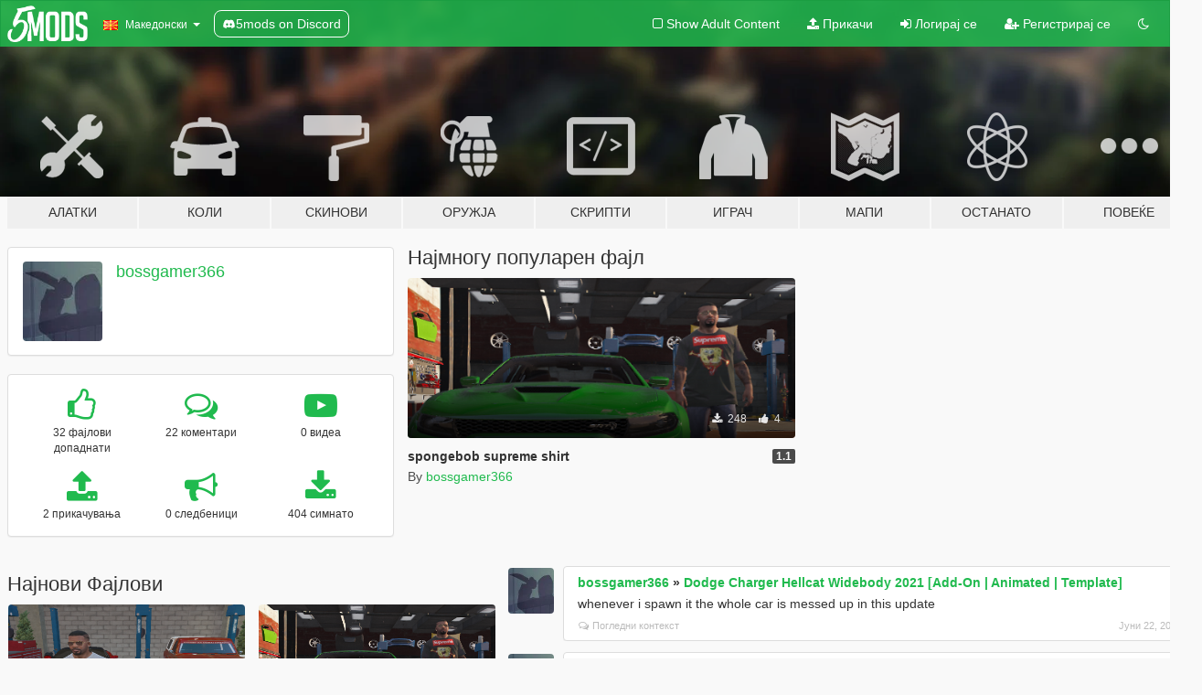

--- FILE ---
content_type: text/html; charset=utf-8
request_url: https://mk.gta5-mods.com/users/bossgamer366
body_size: 8382
content:

<!DOCTYPE html>
<html lang="mk" dir="ltr">
<head>
	<title>
		GTA 5 Модови од bossgamer366 - GTA5-Mods.com
	</title>

		<script
		  async
		  src="https://hb.vntsm.com/v4/live/vms/sites/gta5-mods.com/index.js"
        ></script>

        <script>
          self.__VM = self.__VM || [];
          self.__VM.push(function (admanager, scope) {
            scope.Config.buildPlacement((configBuilder) => {
              configBuilder.add("billboard");
              configBuilder.addDefaultOrUnique("mobile_mpu").setBreakPoint("mobile")
            }).display("top-ad");

            scope.Config.buildPlacement((configBuilder) => {
              configBuilder.add("leaderboard");
              configBuilder.addDefaultOrUnique("mobile_mpu").setBreakPoint("mobile")
            }).display("central-ad");

            scope.Config.buildPlacement((configBuilder) => {
              configBuilder.add("mpu");
              configBuilder.addDefaultOrUnique("mobile_mpu").setBreakPoint("mobile")
            }).display("side-ad");

            scope.Config.buildPlacement((configBuilder) => {
              configBuilder.add("leaderboard");
              configBuilder.addDefaultOrUnique("mpu").setBreakPoint({ mediaQuery: "max-width:1200px" })
            }).display("central-ad-2");

            scope.Config.buildPlacement((configBuilder) => {
              configBuilder.add("leaderboard");
              configBuilder.addDefaultOrUnique("mobile_mpu").setBreakPoint("mobile")
            }).display("bottom-ad");

            scope.Config.buildPlacement((configBuilder) => {
              configBuilder.add("desktop_takeover");
              configBuilder.addDefaultOrUnique("mobile_takeover").setBreakPoint("mobile")
            }).display("takeover-ad");

            scope.Config.get('mpu').display('download-ad-1');
          });
        </script>

	<meta charset="utf-8">
	<meta name="viewport" content="width=320, initial-scale=1.0, maximum-scale=1.0">
	<meta http-equiv="X-UA-Compatible" content="IE=edge">
	<meta name="msapplication-config" content="none">
	<meta name="theme-color" content="#20ba4e">
	<meta name="msapplication-navbutton-color" content="#20ba4e">
	<meta name="apple-mobile-web-app-capable" content="yes">
	<meta name="apple-mobile-web-app-status-bar-style" content="#20ba4e">
	<meta name="csrf-param" content="authenticity_token" />
<meta name="csrf-token" content="2E8gYeABe7FkQCpT6ybpmLCS6P493GvlQ0NgZKoiLSbJiwZwDbcwwAlNTBK5d9FCocKNc/iSpR8CFGXLqJZ2DQ==" />
	

	<link rel="shortcut icon" type="image/x-icon" href="https://images.gta5-mods.com/icons/favicon.png">
	<link rel="stylesheet" media="screen" href="/assets/application-7e510725ebc5c55e88a9fd87c027a2aa9e20126744fbac89762e0fd54819c399.css" />
	    <link rel="alternate" hreflang="id" href="https://id.gta5-mods.com/users/bossgamer366">
    <link rel="alternate" hreflang="ms" href="https://ms.gta5-mods.com/users/bossgamer366">
    <link rel="alternate" hreflang="bg" href="https://bg.gta5-mods.com/users/bossgamer366">
    <link rel="alternate" hreflang="ca" href="https://ca.gta5-mods.com/users/bossgamer366">
    <link rel="alternate" hreflang="cs" href="https://cs.gta5-mods.com/users/bossgamer366">
    <link rel="alternate" hreflang="da" href="https://da.gta5-mods.com/users/bossgamer366">
    <link rel="alternate" hreflang="de" href="https://de.gta5-mods.com/users/bossgamer366">
    <link rel="alternate" hreflang="el" href="https://el.gta5-mods.com/users/bossgamer366">
    <link rel="alternate" hreflang="en" href="https://www.gta5-mods.com/users/bossgamer366">
    <link rel="alternate" hreflang="es" href="https://es.gta5-mods.com/users/bossgamer366">
    <link rel="alternate" hreflang="fr" href="https://fr.gta5-mods.com/users/bossgamer366">
    <link rel="alternate" hreflang="gl" href="https://gl.gta5-mods.com/users/bossgamer366">
    <link rel="alternate" hreflang="ko" href="https://ko.gta5-mods.com/users/bossgamer366">
    <link rel="alternate" hreflang="hi" href="https://hi.gta5-mods.com/users/bossgamer366">
    <link rel="alternate" hreflang="it" href="https://it.gta5-mods.com/users/bossgamer366">
    <link rel="alternate" hreflang="hu" href="https://hu.gta5-mods.com/users/bossgamer366">
    <link rel="alternate" hreflang="mk" href="https://mk.gta5-mods.com/users/bossgamer366">
    <link rel="alternate" hreflang="nl" href="https://nl.gta5-mods.com/users/bossgamer366">
    <link rel="alternate" hreflang="nb" href="https://no.gta5-mods.com/users/bossgamer366">
    <link rel="alternate" hreflang="pl" href="https://pl.gta5-mods.com/users/bossgamer366">
    <link rel="alternate" hreflang="pt-BR" href="https://pt.gta5-mods.com/users/bossgamer366">
    <link rel="alternate" hreflang="ro" href="https://ro.gta5-mods.com/users/bossgamer366">
    <link rel="alternate" hreflang="ru" href="https://ru.gta5-mods.com/users/bossgamer366">
    <link rel="alternate" hreflang="sl" href="https://sl.gta5-mods.com/users/bossgamer366">
    <link rel="alternate" hreflang="fi" href="https://fi.gta5-mods.com/users/bossgamer366">
    <link rel="alternate" hreflang="sv" href="https://sv.gta5-mods.com/users/bossgamer366">
    <link rel="alternate" hreflang="vi" href="https://vi.gta5-mods.com/users/bossgamer366">
    <link rel="alternate" hreflang="tr" href="https://tr.gta5-mods.com/users/bossgamer366">
    <link rel="alternate" hreflang="uk" href="https://uk.gta5-mods.com/users/bossgamer366">
    <link rel="alternate" hreflang="zh-CN" href="https://zh.gta5-mods.com/users/bossgamer366">

  <script src="/javascripts/ads.js"></script>

		<!-- Nexus Google Tag Manager -->
		<script nonce="true">
//<![CDATA[
				window.dataLayer = window.dataLayer || [];

						window.dataLayer.push({
								login_status: 'Guest',
								user_id: undefined,
								gta5mods_id: undefined,
						});

//]]>
</script>
		<script nonce="true">
//<![CDATA[
				(function(w,d,s,l,i){w[l]=w[l]||[];w[l].push({'gtm.start':
				new Date().getTime(),event:'gtm.js'});var f=d.getElementsByTagName(s)[0],
				j=d.createElement(s),dl=l!='dataLayer'?'&l='+l:'';j.async=true;j.src=
				'https://www.googletagmanager.com/gtm.js?id='+i+dl;f.parentNode.insertBefore(j,f);
				})(window,document,'script','dataLayer','GTM-KCVF2WQ');

//]]>
</script>		<!-- End Nexus Google Tag Manager -->
</head>
<body class=" mk">
	<!-- Google Tag Manager (noscript) -->
	<noscript><iframe src="https://www.googletagmanager.com/ns.html?id=GTM-KCVF2WQ"
										height="0" width="0" style="display:none;visibility:hidden"></iframe></noscript>
	<!-- End Google Tag Manager (noscript) -->

<div id="page-cover"></div>
<div id="page-loading">
	<span class="graphic"></span>
	<span class="message">Се вчитува...</span>
</div>

<div id="page-cover"></div>

<nav id="main-nav" class="navbar navbar-default">
  <div class="container">
    <div class="navbar-header">
      <a class="navbar-brand" href="/"></a>

      <ul class="nav navbar-nav">
        <li id="language-dropdown" class="dropdown">
          <a href="#language" class="dropdown-toggle" data-toggle="dropdown">
            <span class="famfamfam-flag-mk icon"></span>&nbsp;
            <span class="language-name">Македонски</span>
            <span class="caret"></span>
          </a>

          <ul class="dropdown-menu dropdown-menu-with-footer">
                <li>
                  <a href="https://id.gta5-mods.com/users/bossgamer366">
                    <span class="famfamfam-flag-id"></span>
                    <span class="language-name">Bahasa Indonesia</span>
                  </a>
                </li>
                <li>
                  <a href="https://ms.gta5-mods.com/users/bossgamer366">
                    <span class="famfamfam-flag-my"></span>
                    <span class="language-name">Bahasa Melayu</span>
                  </a>
                </li>
                <li>
                  <a href="https://bg.gta5-mods.com/users/bossgamer366">
                    <span class="famfamfam-flag-bg"></span>
                    <span class="language-name">Български</span>
                  </a>
                </li>
                <li>
                  <a href="https://ca.gta5-mods.com/users/bossgamer366">
                    <span class="famfamfam-flag-catalonia"></span>
                    <span class="language-name">Català</span>
                  </a>
                </li>
                <li>
                  <a href="https://cs.gta5-mods.com/users/bossgamer366">
                    <span class="famfamfam-flag-cz"></span>
                    <span class="language-name">Čeština</span>
                  </a>
                </li>
                <li>
                  <a href="https://da.gta5-mods.com/users/bossgamer366">
                    <span class="famfamfam-flag-dk"></span>
                    <span class="language-name">Dansk</span>
                  </a>
                </li>
                <li>
                  <a href="https://de.gta5-mods.com/users/bossgamer366">
                    <span class="famfamfam-flag-de"></span>
                    <span class="language-name">Deutsch</span>
                  </a>
                </li>
                <li>
                  <a href="https://el.gta5-mods.com/users/bossgamer366">
                    <span class="famfamfam-flag-gr"></span>
                    <span class="language-name">Ελληνικά</span>
                  </a>
                </li>
                <li>
                  <a href="https://www.gta5-mods.com/users/bossgamer366">
                    <span class="famfamfam-flag-gb"></span>
                    <span class="language-name">English</span>
                  </a>
                </li>
                <li>
                  <a href="https://es.gta5-mods.com/users/bossgamer366">
                    <span class="famfamfam-flag-es"></span>
                    <span class="language-name">Español</span>
                  </a>
                </li>
                <li>
                  <a href="https://fr.gta5-mods.com/users/bossgamer366">
                    <span class="famfamfam-flag-fr"></span>
                    <span class="language-name">Français</span>
                  </a>
                </li>
                <li>
                  <a href="https://gl.gta5-mods.com/users/bossgamer366">
                    <span class="famfamfam-flag-es-gl"></span>
                    <span class="language-name">Galego</span>
                  </a>
                </li>
                <li>
                  <a href="https://ko.gta5-mods.com/users/bossgamer366">
                    <span class="famfamfam-flag-kr"></span>
                    <span class="language-name">한국어</span>
                  </a>
                </li>
                <li>
                  <a href="https://hi.gta5-mods.com/users/bossgamer366">
                    <span class="famfamfam-flag-in"></span>
                    <span class="language-name">हिन्दी</span>
                  </a>
                </li>
                <li>
                  <a href="https://it.gta5-mods.com/users/bossgamer366">
                    <span class="famfamfam-flag-it"></span>
                    <span class="language-name">Italiano</span>
                  </a>
                </li>
                <li>
                  <a href="https://hu.gta5-mods.com/users/bossgamer366">
                    <span class="famfamfam-flag-hu"></span>
                    <span class="language-name">Magyar</span>
                  </a>
                </li>
                <li>
                  <a href="https://mk.gta5-mods.com/users/bossgamer366">
                    <span class="famfamfam-flag-mk"></span>
                    <span class="language-name">Македонски</span>
                  </a>
                </li>
                <li>
                  <a href="https://nl.gta5-mods.com/users/bossgamer366">
                    <span class="famfamfam-flag-nl"></span>
                    <span class="language-name">Nederlands</span>
                  </a>
                </li>
                <li>
                  <a href="https://no.gta5-mods.com/users/bossgamer366">
                    <span class="famfamfam-flag-no"></span>
                    <span class="language-name">Norsk</span>
                  </a>
                </li>
                <li>
                  <a href="https://pl.gta5-mods.com/users/bossgamer366">
                    <span class="famfamfam-flag-pl"></span>
                    <span class="language-name">Polski</span>
                  </a>
                </li>
                <li>
                  <a href="https://pt.gta5-mods.com/users/bossgamer366">
                    <span class="famfamfam-flag-br"></span>
                    <span class="language-name">Português do Brasil</span>
                  </a>
                </li>
                <li>
                  <a href="https://ro.gta5-mods.com/users/bossgamer366">
                    <span class="famfamfam-flag-ro"></span>
                    <span class="language-name">Română</span>
                  </a>
                </li>
                <li>
                  <a href="https://ru.gta5-mods.com/users/bossgamer366">
                    <span class="famfamfam-flag-ru"></span>
                    <span class="language-name">Русский</span>
                  </a>
                </li>
                <li>
                  <a href="https://sl.gta5-mods.com/users/bossgamer366">
                    <span class="famfamfam-flag-si"></span>
                    <span class="language-name">Slovenščina</span>
                  </a>
                </li>
                <li>
                  <a href="https://fi.gta5-mods.com/users/bossgamer366">
                    <span class="famfamfam-flag-fi"></span>
                    <span class="language-name">Suomi</span>
                  </a>
                </li>
                <li>
                  <a href="https://sv.gta5-mods.com/users/bossgamer366">
                    <span class="famfamfam-flag-se"></span>
                    <span class="language-name">Svenska</span>
                  </a>
                </li>
                <li>
                  <a href="https://vi.gta5-mods.com/users/bossgamer366">
                    <span class="famfamfam-flag-vn"></span>
                    <span class="language-name">Tiếng Việt</span>
                  </a>
                </li>
                <li>
                  <a href="https://tr.gta5-mods.com/users/bossgamer366">
                    <span class="famfamfam-flag-tr"></span>
                    <span class="language-name">Türkçe</span>
                  </a>
                </li>
                <li>
                  <a href="https://uk.gta5-mods.com/users/bossgamer366">
                    <span class="famfamfam-flag-ua"></span>
                    <span class="language-name">Українська</span>
                  </a>
                </li>
                <li>
                  <a href="https://zh.gta5-mods.com/users/bossgamer366">
                    <span class="famfamfam-flag-cn"></span>
                    <span class="language-name">中文</span>
                  </a>
                </li>
          </ul>
        </li>
        <li class="discord-link">
          <a href="https://discord.gg/2PR7aMzD4U" target="_blank" rel="noreferrer">
            <img src="https://images.gta5-mods.com/site/discord-header.svg" height="15px" alt="">
            <span>5mods on Discord</span>
          </a>
        </li>
      </ul>
    </div>

    <ul class="nav navbar-nav navbar-right">
        <li>
          <a href="/adult_filter" title="Light mode">
              <span class="fa fa-square-o"></span>
            <span>Show Adult <span class="adult-filter__content-text">Content</span></span>
          </a>
        </li>
      <li class="hidden-xs">
        <a href="/upload">
          <span class="icon fa fa-upload"></span>
          Прикачи
        </a>
      </li>

        <li>
          <a href="/login?r=/users/bossgamer366">
            <span class="icon fa fa-sign-in"></span>
            <span class="login-text">Логирај се</span>
          </a>
        </li>

        <li class="hidden-xs">
          <a href="/register?r=/users/bossgamer366">
            <span class="icon fa fa-user-plus"></span>
            Регистрирај се
          </a>
        </li>

        <li>
            <a href="/dark_mode" title="Dark mode">
              <span class="fa fa-moon-o"></span>
            </a>
        </li>

      <li id="search-dropdown">
        <a href="#search" class="dropdown-toggle" data-toggle="dropdown">
          <span class="fa fa-search"></span>
        </a>

        <div class="dropdown-menu">
          <div class="form-inline">
            <div class="form-group">
              <div class="input-group">
                <div class="input-group-addon"><span  class="fa fa-search"></span></div>
                <input type="text" class="form-control" placeholder="Барај GTA 5 модови">
              </div>
            </div>
            <button type="submit" class="btn btn-primary">
              Барај
            </button>
          </div>
        </div>
      </li>
    </ul>
  </div>
</nav>

<div id="banner" class="">
  <div class="container hidden-xs">
    <div id="intro">
      <h1 class="styled">Добредојде на GTA5-Mods.com</h1>
      <p>Select one of the following categories to start browsing the latest GTA 5 PC mods:</p>
    </div>
  </div>

  <div class="container">
    <ul id="navigation" class="clearfix mk">
        <li class="tools ">
          <a href="/tools">
            <span class="icon-category"></span>
            <span class="label-border"></span>
            <span class="label-category ">
              <span>Алатки</span>
            </span>
          </a>
        </li>
        <li class="vehicles ">
          <a href="/vehicles">
            <span class="icon-category"></span>
            <span class="label-border"></span>
            <span class="label-category ">
              <span>Коли</span>
            </span>
          </a>
        </li>
        <li class="paintjobs ">
          <a href="/paintjobs">
            <span class="icon-category"></span>
            <span class="label-border"></span>
            <span class="label-category ">
              <span>Скинови</span>
            </span>
          </a>
        </li>
        <li class="weapons ">
          <a href="/weapons">
            <span class="icon-category"></span>
            <span class="label-border"></span>
            <span class="label-category ">
              <span>Оружја</span>
            </span>
          </a>
        </li>
        <li class="scripts ">
          <a href="/scripts">
            <span class="icon-category"></span>
            <span class="label-border"></span>
            <span class="label-category ">
              <span>Скрипти</span>
            </span>
          </a>
        </li>
        <li class="player ">
          <a href="/player">
            <span class="icon-category"></span>
            <span class="label-border"></span>
            <span class="label-category ">
              <span>Играч</span>
            </span>
          </a>
        </li>
        <li class="maps ">
          <a href="/maps">
            <span class="icon-category"></span>
            <span class="label-border"></span>
            <span class="label-category ">
              <span>Мапи</span>
            </span>
          </a>
        </li>
        <li class="misc ">
          <a href="/misc">
            <span class="icon-category"></span>
            <span class="label-border"></span>
            <span class="label-category ">
              <span>Останато</span>
            </span>
          </a>
        </li>
      <li id="more-dropdown" class="more dropdown">
        <a href="#more" class="dropdown-toggle" data-toggle="dropdown">
          <span class="icon-category"></span>
          <span class="label-border"></span>
          <span class="label-category ">
            <span>Повеќе</span>
          </span>
        </a>

        <ul class="dropdown-menu pull-right">
          <li>
            <a href="http://www.gta5cheats.com" target="_blank">
              <span class="fa fa-external-link"></span>
              GTA 5 Cheats
            </a>
          </li>
        </ul>
      </li>
    </ul>
  </div>
</div>

<div id="content">
  
<div id="profile" data-user-id="1213391">
  <div class="container">


        <div class="row">
          <div class="col-sm-6 col-md-4">
            <div class="user-panel panel panel-default">
              <div class="panel-body">
                <div class="row">
                  <div class="col-xs-3">
                    <a href="/users/bossgamer366">
                      <img class="img-responsive" src="https://img.gta5-mods.com/q75-w100-h100-cfill/avatars/presets/gtao47.jpg" alt="Gtao47" />
                    </a>
                  </div>
                  <div class="col-xs-9">
                    <a class="username" href="/users/bossgamer366">bossgamer366</a>

                        <br/>

                            <div class="user-social">
                              












                            </div>


                            



                  </div>
                </div>
              </div>
            </div>

              <div class="panel panel-default" dir="auto">
                <div class="panel-body">
                    <div class="user-stats">
                      <div class="row">
                        <div class="col-xs-4">
                          <span class="stat-icon fa fa-thumbs-o-up"></span>
                          <span class="stat-label">
                            32 фајлови допаднати
                          </span>
                        </div>
                        <div class="col-xs-4">
                          <span class="stat-icon fa fa-comments-o"></span>
                          <span class="stat-label">
                            22 коментари
                          </span>
                        </div>
                        <div class="col-xs-4">
                          <span class="stat-icon fa fa-youtube-play"></span>
                          <span class="stat-label">
                            0 видеа
                          </span>
                        </div>
                      </div>

                      <div class="row">
                        <div class="col-xs-4">
                          <span class="stat-icon fa fa-upload"></span>
                          <span class="stat-label">
                            2 прикачувања
                          </span>
                        </div>
                        <div class="col-xs-4">
                          <span class="stat-icon fa fa-bullhorn"></span>
                          <span class="stat-label">
                            0 следбеници
                          </span>
                        </div>
                          <div class="col-xs-4">
                            <span class="stat-icon fa fa-download"></span>
                            <span class="stat-label">
                              404 симнато
                            </span>
                          </div>
                      </div>
                    </div>
                </div>
              </div>
          </div>

            <div class="col-sm-6 col-md-4 file-list">
              <h3 class="no-margin-top">Најмногу популарен фајл</h3>
              
<div class="file-list-obj">
  <a href="/player/spongebob-supreme-shirt" title="spongebob supreme shirt" class="preview empty">

    <img title="spongebob supreme shirt" class="img-responsive" alt="spongebob supreme shirt" src="https://img.gta5-mods.com/q75-w500-h333-cfill/images/spongebob-supreme-shirt/2100bb-supp.png" />

      <ul class="categories">
            <li>Franklin</li>
            <li>Облека</li>
            <li>Shirt</li>
      </ul>

      <div class="stats">
        <div>
        </div>
        <div>
          <span title="248 Симнати">
            <span class="fa fa-download"></span> 248
          </span>
          <span class="stats-likes" title="4 Ми се допаѓа">
            <span class="fa fa-thumbs-up"></span> 4
          </span>
        </div>
      </div>

  </a>
  <div class="details">
    <div class="top">
      <div class="name">
        <a href="/player/spongebob-supreme-shirt" title="spongebob supreme shirt">
          <span dir="ltr">spongebob supreme shirt</span>
        </a>
      </div>
        <div class="version" dir="ltr" title="1.1">1.1</div>
    </div>
    <div class="bottom">
      <span class="bottom-by">By</span> <a href="/users/bossgamer366" title="bossgamer366">bossgamer366</a>
    </div>
  </div>
</div>
            </div>
        </div>

            <div class="row">
                  <div class="file-list col-sm-5">
                    <div class="row-heading">
                      <h3 class="latest-files">
                        Најнови Фајлови
                      </h3>
                    </div>

                        <div class="row">
                            <div class="col-xs-6 col-sm-12 col-md-6">
                              
<div class="file-list-obj">
  <a href="/player/speedster-motors-shirt" title="speedster motors shirt" class="preview empty">

    <img title="speedster motors shirt" class="img-responsive" alt="speedster motors shirt" src="https://img.gta5-mods.com/q75-w500-h333-cfill/images/speedster-motors-shirt/351c44-ghg.png" />

      <ul class="categories">
            <li>Franklin</li>
            <li>Облека</li>
            <li>Skin</li>
            <li>Shirt</li>
      </ul>

      <div class="stats">
        <div>
        </div>
        <div>
          <span title="156 Симнати">
            <span class="fa fa-download"></span> 156
          </span>
          <span class="stats-likes" title="2 Ми се допаѓа">
            <span class="fa fa-thumbs-up"></span> 2
          </span>
        </div>
      </div>

  </a>
  <div class="details">
    <div class="top">
      <div class="name">
        <a href="/player/speedster-motors-shirt" title="speedster motors shirt">
          <span dir="ltr">speedster motors shirt</span>
        </a>
      </div>
        <div class="version" dir="ltr" title="1.2">1.2</div>
    </div>
    <div class="bottom">
      <span class="bottom-by">By</span> <a href="/users/bossgamer366" title="bossgamer366">bossgamer366</a>
    </div>
  </div>
</div>
                            </div>
                            <div class="col-xs-6 col-sm-12 col-md-6">
                              
<div class="file-list-obj">
  <a href="/player/spongebob-supreme-shirt" title="spongebob supreme shirt" class="preview empty">

    <img title="spongebob supreme shirt" class="img-responsive" alt="spongebob supreme shirt" src="https://img.gta5-mods.com/q75-w500-h333-cfill/images/spongebob-supreme-shirt/2100bb-supp.png" />

      <ul class="categories">
            <li>Franklin</li>
            <li>Облека</li>
            <li>Shirt</li>
      </ul>

      <div class="stats">
        <div>
        </div>
        <div>
          <span title="248 Симнати">
            <span class="fa fa-download"></span> 248
          </span>
          <span class="stats-likes" title="4 Ми се допаѓа">
            <span class="fa fa-thumbs-up"></span> 4
          </span>
        </div>
      </div>

  </a>
  <div class="details">
    <div class="top">
      <div class="name">
        <a href="/player/spongebob-supreme-shirt" title="spongebob supreme shirt">
          <span dir="ltr">spongebob supreme shirt</span>
        </a>
      </div>
        <div class="version" dir="ltr" title="1.1">1.1</div>
    </div>
    <div class="bottom">
      <span class="bottom-by">By</span> <a href="/users/bossgamer366" title="bossgamer366">bossgamer366</a>
    </div>
  </div>
</div>
                            </div>
                        </div>
                  </div>

                  <div id="comments" class="col-sm-7">
                    <ul class="media-list comments-list" style="display: block;">
                      
    <li id="comment-2043598" class="comment media " data-comment-id="2043598" data-username="bossgamer366" data-mentions="[]">
      <div class="media-left">
        <a href="/users/bossgamer366"><img class="media-object" src="https://img.gta5-mods.com/q75-w100-h100-cfill/avatars/presets/gtao47.jpg" alt="Gtao47" /></a>
      </div>
      <div class="media-body">
        <div class="panel panel-default">
          <div class="panel-body">
            <div class="media-heading clearfix">
              <div class="pull-left flip" dir="auto">
                <a href="/users/bossgamer366">bossgamer366</a>
                    &raquo;
                    <a href="/vehicles/dodge-charger-hellcat-widebody-2021">Dodge Charger Hellcat Widebody 2021 [Add-On | Animated | Template]</a>
              </div>
              <div class="pull-right flip">
                

                
              </div>
            </div>

            <div class="comment-text " dir="auto"><p>whenever i spawn it the whole car is messed up in this update
</p></div>

            <div class="media-details clearfix">
              <div class="row">
                <div class="col-md-8 text-left flip">

                    <a class="inline-icon-text" href="/vehicles/dodge-charger-hellcat-widebody-2021#comment-2043598"><span class="fa fa-comments-o"></span>Погледни контекст</a>

                  

                  
                </div>
                <div class="col-md-4 text-right flip" title="Сре Јун 22 15:23:22 UTC 2022">Јуни 22, 2022</div>
              </div>
            </div>
          </div>
        </div>
      </div>
    </li>

    <li id="comment-2000069" class="comment media " data-comment-id="2000069" data-username="bossgamer366" data-mentions="[&quot;nggyu_sam&quot;]">
      <div class="media-left">
        <a href="/users/bossgamer366"><img class="media-object" src="https://img.gta5-mods.com/q75-w100-h100-cfill/avatars/presets/gtao47.jpg" alt="Gtao47" /></a>
      </div>
      <div class="media-body">
        <div class="panel panel-default">
          <div class="panel-body">
            <div class="media-heading clearfix">
              <div class="pull-left flip" dir="auto">
                <a href="/users/bossgamer366">bossgamer366</a>
                    &raquo;
                    <a href="/scripts/i-m-not-mental-s-persistance-mod">Persistence II</a>
              </div>
              <div class="pull-right flip">
                

                
              </div>
            </div>

            <div class="comment-text " dir="auto"><p><a class="mention" href="/users/nggyu_sam">@nggyu_sam</a> you delete it from the vehicle folder inside the persistence folder</p></div>

            <div class="media-details clearfix">
              <div class="row">
                <div class="col-md-8 text-left flip">

                    <a class="inline-icon-text" href="/scripts/i-m-not-mental-s-persistance-mod#comment-2000069"><span class="fa fa-comments-o"></span>Погледни контекст</a>

                  

                  
                </div>
                <div class="col-md-4 text-right flip" title="Сре Фев 23 09:29:05 UTC 2022">Февруари 23, 2022</div>
              </div>
            </div>
          </div>
        </div>
      </div>
    </li>

    <li id="comment-1997872" class="comment media " data-comment-id="1997872" data-username="bossgamer366" data-mentions="[]">
      <div class="media-left">
        <a href="/users/bossgamer366"><img class="media-object" src="https://img.gta5-mods.com/q75-w100-h100-cfill/avatars/presets/gtao47.jpg" alt="Gtao47" /></a>
      </div>
      <div class="media-body">
        <div class="panel panel-default">
          <div class="panel-body">
            <div class="media-heading clearfix">
              <div class="pull-left flip" dir="auto">
                <a href="/users/bossgamer366">bossgamer366</a>
                    &raquo;
                    <a href="/vehicles/forgiato-wheels-pack-1-add-on">Forgiato Wheels Pack #1 [Add-On]</a>
              </div>
              <div class="pull-right flip">
                

                
              </div>
            </div>

            <div class="comment-text " dir="auto"><p>can u add the twisted forgiatos </p></div>

            <div class="media-details clearfix">
              <div class="row">
                <div class="col-md-8 text-left flip">

                    <a class="inline-icon-text" href="/vehicles/forgiato-wheels-pack-1-add-on#comment-1997872"><span class="fa fa-comments-o"></span>Погледни контекст</a>

                  

                  
                </div>
                <div class="col-md-4 text-right flip" title="Чет Фев 17 13:24:26 UTC 2022">Февруари 17, 2022</div>
              </div>
            </div>
          </div>
        </div>
      </div>
    </li>

    <li id="comment-1989645" class="comment media " data-comment-id="1989645" data-username="bossgamer366" data-mentions="[]">
      <div class="media-left">
        <a href="/users/bossgamer366"><img class="media-object" src="https://img.gta5-mods.com/q75-w100-h100-cfill/avatars/presets/gtao47.jpg" alt="Gtao47" /></a>
      </div>
      <div class="media-body">
        <div class="panel panel-default">
          <div class="panel-body">
            <div class="media-heading clearfix">
              <div class="pull-left flip" dir="auto">
                <a href="/users/bossgamer366">bossgamer366</a>
                    &raquo;
                    <a href="/maps/nagasaki-race-team-garage-fivem-ymap-addon">Nagasaki Race Team Garage [FIVEM | YMAP | ADDON]</a>
              </div>
              <div class="pull-right flip">
                

                
              </div>
            </div>

            <div class="comment-text " dir="auto"><p>where is it location anyone
</p></div>

            <div class="media-details clearfix">
              <div class="row">
                <div class="col-md-8 text-left flip">

                    <a class="inline-icon-text" href="/maps/nagasaki-race-team-garage-fivem-ymap-addon#comment-1989645"><span class="fa fa-comments-o"></span>Погледни контекст</a>

                  

                  
                </div>
                <div class="col-md-4 text-right flip" title="Чет Јан 27 08:43:50 UTC 2022">Јануари 27, 2022</div>
              </div>
            </div>
          </div>
        </div>
      </div>
    </li>

    <li id="comment-1902542" class="comment media " data-comment-id="1902542" data-username="bossgamer366" data-mentions="[]">
      <div class="media-left">
        <a href="/users/bossgamer366"><img class="media-object" src="https://img.gta5-mods.com/q75-w100-h100-cfill/avatars/presets/gtao47.jpg" alt="Gtao47" /></a>
      </div>
      <div class="media-body">
        <div class="panel panel-default">
          <div class="panel-body">
            <div class="media-heading clearfix">
              <div class="pull-left flip" dir="auto">
                <a href="/users/bossgamer366">bossgamer366</a>
                    &raquo;
                    <a href="/vehicles/honda-civic-vti-add-on-fivem">Honda Civic VTi [ Add-On | FiveM] ]</a>
              </div>
              <div class="pull-right flip">
                

                
              </div>
            </div>

            <div class="comment-text " dir="auto"><p>pls fix the bug it says the dlc file is corrupt
</p></div>

            <div class="media-details clearfix">
              <div class="row">
                <div class="col-md-8 text-left flip">

                    <a class="inline-icon-text" href="/vehicles/honda-civic-vti-add-on-fivem#comment-1902542"><span class="fa fa-comments-o"></span>Погледни контекст</a>

                  

                  
                </div>
                <div class="col-md-4 text-right flip" title="Чет Јул 22 12:42:21 UTC 2021">Јули 22, 2021</div>
              </div>
            </div>
          </div>
        </div>
      </div>
    </li>

    <li id="comment-1894389" class="comment media " data-comment-id="1894389" data-username="bossgamer366" data-mentions="[&quot;Fresh Nation&quot;]">
      <div class="media-left">
        <a href="/users/bossgamer366"><img class="media-object" src="https://img.gta5-mods.com/q75-w100-h100-cfill/avatars/presets/gtao47.jpg" alt="Gtao47" /></a>
      </div>
      <div class="media-body">
        <div class="panel panel-default">
          <div class="panel-body">
            <div class="media-heading clearfix">
              <div class="pull-left flip" dir="auto">
                <a href="/users/bossgamer366">bossgamer366</a>
                    &raquo;
                    <a href="/vehicles/dodge-charger-hellcat-widebody-2021">Dodge Charger Hellcat Widebody 2021 [Add-On | Animated | Template]</a>
              </div>
              <div class="pull-right flip">
                

                
              </div>
            </div>

            <div class="comment-text " dir="auto"><p><a class="mention" href="/users/Fresh%20Nation">@Fresh Nation</a> how 
</p></div>

            <div class="media-details clearfix">
              <div class="row">
                <div class="col-md-8 text-left flip">

                    <a class="inline-icon-text" href="/vehicles/dodge-charger-hellcat-widebody-2021#comment-1894389"><span class="fa fa-comments-o"></span>Погледни контекст</a>

                  

                  
                </div>
                <div class="col-md-4 text-right flip" title="Пон Јул 05 14:03:26 UTC 2021">Јули  5, 2021</div>
              </div>
            </div>
          </div>
        </div>
      </div>
    </li>

    <li id="comment-1893861" class="comment media " data-comment-id="1893861" data-username="bossgamer366" data-mentions="[]">
      <div class="media-left">
        <a href="/users/bossgamer366"><img class="media-object" src="https://img.gta5-mods.com/q75-w100-h100-cfill/avatars/presets/gtao47.jpg" alt="Gtao47" /></a>
      </div>
      <div class="media-body">
        <div class="panel panel-default">
          <div class="panel-body">
            <div class="media-heading clearfix">
              <div class="pull-left flip" dir="auto">
                <a href="/users/bossgamer366">bossgamer366</a>
                    &raquo;
                    <a href="/vehicles/lamborghini-huracan-add-on-tuning">Lamborghini Huracan [Add-On | Tuning | Template]</a>
              </div>
              <div class="pull-right flip">
                

                
              </div>
            </div>

            <div class="comment-text " dir="auto"><p>what graphics mod did u use </p></div>

            <div class="media-details clearfix">
              <div class="row">
                <div class="col-md-8 text-left flip">

                    <a class="inline-icon-text" href="/vehicles/lamborghini-huracan-add-on-tuning#comment-1893861"><span class="fa fa-comments-o"></span>Погледни контекст</a>

                  

                  
                </div>
                <div class="col-md-4 text-right flip" title="Нед Јул 04 15:16:30 UTC 2021">Јули  4, 2021</div>
              </div>
            </div>
          </div>
        </div>
      </div>
    </li>

    <li id="comment-1891656" class="comment media " data-comment-id="1891656" data-username="bossgamer366" data-mentions="[&quot;Malulani&quot;]">
      <div class="media-left">
        <a href="/users/bossgamer366"><img class="media-object" src="https://img.gta5-mods.com/q75-w100-h100-cfill/avatars/presets/gtao47.jpg" alt="Gtao47" /></a>
      </div>
      <div class="media-body">
        <div class="panel panel-default">
          <div class="panel-body">
            <div class="media-heading clearfix">
              <div class="pull-left flip" dir="auto">
                <a href="/users/bossgamer366">bossgamer366</a>
                    &raquo;
                    <a href="/vehicles/dodge-charger-hellcat-widebody-2021">Dodge Charger Hellcat Widebody 2021 [Add-On | Animated | Template]</a>
              </div>
              <div class="pull-right flip">
                

                
              </div>
            </div>

            <div class="comment-text " dir="auto"><p><a class="mention" href="/users/Malulani">@Malulani</a> how</p></div>

            <div class="media-details clearfix">
              <div class="row">
                <div class="col-md-8 text-left flip">

                    <a class="inline-icon-text" href="/vehicles/dodge-charger-hellcat-widebody-2021#comment-1891656"><span class="fa fa-comments-o"></span>Погледни контекст</a>

                  

                  
                </div>
                <div class="col-md-4 text-right flip" title="Вто Јун 29 19:00:24 UTC 2021">Јуни 29, 2021</div>
              </div>
            </div>
          </div>
        </div>
      </div>
    </li>

    <li id="comment-1891075" class="comment media " data-comment-id="1891075" data-username="bossgamer366" data-mentions="[]">
      <div class="media-left">
        <a href="/users/bossgamer366"><img class="media-object" src="https://img.gta5-mods.com/q75-w100-h100-cfill/avatars/presets/gtao47.jpg" alt="Gtao47" /></a>
      </div>
      <div class="media-body">
        <div class="panel panel-default">
          <div class="panel-body">
            <div class="media-heading clearfix">
              <div class="pull-left flip" dir="auto">
                <a href="/users/bossgamer366">bossgamer366</a>
                    &raquo;
                    <a href="/vehicles/pariah-straight-piped-decatted-monster-v8-sound-replace">Pariah Straight-Piped Decatted Monster V8 Sound (Replace)</a>
              </div>
              <div class="pull-right flip">
                

                
              </div>
            </div>

            <div class="comment-text " dir="auto"><p>how do u make a sound mod
</p></div>

            <div class="media-details clearfix">
              <div class="row">
                <div class="col-md-8 text-left flip">

                    <a class="inline-icon-text" href="/vehicles/pariah-straight-piped-decatted-monster-v8-sound-replace#comment-1891075"><span class="fa fa-comments-o"></span>Погледни контекст</a>

                  

                  
                </div>
                <div class="col-md-4 text-right flip" title="Пон Јун 28 12:17:41 UTC 2021">Јуни 28, 2021</div>
              </div>
            </div>
          </div>
        </div>
      </div>
    </li>

    <li id="comment-1887569" class="comment media " data-comment-id="1887569" data-username="bossgamer366" data-mentions="[]">
      <div class="media-left">
        <a href="/users/bossgamer366"><img class="media-object" src="https://img.gta5-mods.com/q75-w100-h100-cfill/avatars/presets/gtao47.jpg" alt="Gtao47" /></a>
      </div>
      <div class="media-body">
        <div class="panel panel-default">
          <div class="panel-body">
            <div class="media-heading clearfix">
              <div class="pull-left flip" dir="auto">
                <a href="/users/bossgamer366">bossgamer366</a>
                    &raquo;
                    <a href="/paintjobs/yeezy-boost-texture-for-cadillac-moneykicks">Yeezy Boost Cadillac(moneykicks)</a>
              </div>
              <div class="pull-right flip">
                

                
              </div>
            </div>

            <div class="comment-text " dir="auto"><p>how did u create the livery </p></div>

            <div class="media-details clearfix">
              <div class="row">
                <div class="col-md-8 text-left flip">

                    <a class="inline-icon-text" href="/paintjobs/yeezy-boost-texture-for-cadillac-moneykicks#comment-1887569"><span class="fa fa-comments-o"></span>Погледни контекст</a>

                  

                  
                </div>
                <div class="col-md-4 text-right flip" title="Нед Јун 20 19:26:20 UTC 2021">Јуни 20, 2021</div>
              </div>
            </div>
          </div>
        </div>
      </div>
    </li>

                    </ul>
                  </div>
            </div>

  </div>
</div>
</div>
<div id="footer">
  <div class="container">

    <div class="row">

      <div class="col-sm-4 col-md-4">

        <a href="/users/Slim Trashman" class="staff">Designed in Alderney</a><br/>
        <a href="/users/rappo" class="staff">Made in Los Santos</a>

      </div>

      <div class="col-sm-8 col-md-8 hidden-xs">

        <div class="col-md-4 hidden-sm hidden-xs">
          <ul>
            <li>
              <a href="/tools">GTA 5 Алатки за модирање</a>
            </li>
            <li>
              <a href="/vehicles">GTA 5 Модови за коли</a>
            </li>
            <li>
              <a href="/paintjobs">GTA 5 скинови за возила</a>
            </li>
            <li>
              <a href="/weapons">GTA 5 Модови за оружја</a>
            </li>
            <li>
              <a href="/scripts">GTA 5 Модови за скрипти</a>
            </li>
            <li>
              <a href="/player">GTA 5 Модови за играч</a>
            </li>
            <li>
              <a href="/maps">GTA 5 Модови за мапи</a>
            </li>
            <li>
              <a href="/misc">GTA 5 Разно Модови</a>
            </li>
          </ul>
        </div>

        <div class="col-sm-4 col-md-4 hidden-xs">
          <ul>
            <li>
              <a href="/all">Најнови Фајлови</a>
            </li>
            <li>
              <a href="/all/tags/featured">Одликувани фајлови</a>
            </li>
            <li>
              <a href="/all/most-liked">Најмногу допаднати фајлови</a>
            </li>
            <li>
              <a href="/all/most-downloaded">Најмногу симнати фајлови</a>
            </li>
            <li>
              <a href="/all/highest-rated">Највисоко рангирани фајлови</a>
            </li>
            <li>
              <a href="/leaderboard">GTA5-Mods.com Табла</a>
            </li>
          </ul>
        </div>

        <div class="col-sm-4 col-md-4">
          <ul>
            <li>
              <a href="/contact">
                Контакт
              </a>
            </li>
            <li>
              <a href="/privacy">
                Полиса за приватност
              </a>
            </li>
            <li>
              <a href="/terms">
                Terms of Use
              </a>
            </li>
            <li>
              <a href="https://www.cognitoforms.com/NexusMods/_5ModsDMCAForm">
                DMCA
              </a>
            </li>
            <li>
              <a href="https://www.twitter.com/5mods" class="social" target="_blank" rel="noreferrer" title="@5mods на Твитер">
                <span class="fa fa-twitter-square"></span>
                @5mods на Твитер
              </a>
            </li>
            <li>
              <a href="https://www.facebook.com/5mods" class="social" target="_blank" rel="noreferrer" title="5mods на Фејсбук">
                <span class="fa fa-facebook-official"></span>
                5mods на Фејсбук
              </a>
            </li>
            <li>
              <a href="https://discord.gg/2PR7aMzD4U" class="social" target="_blank" rel="noreferrer" title="5mods on Discord">
                <img src="https://images.gta5-mods.com/site/discord-footer.svg#discord" height="15px" alt="">
                5mods on Discord
              </a>
            </li>
          </ul>
        </div>

      </div>

    </div>
  </div>
</div>

<script src="/assets/i18n-df0d92353b403d0e94d1a4f346ded6a37d72d69e9a14f2caa6d80e755877da17.js"></script>
<script src="/assets/translations-a23fafd59dbdbfa99c7d1d49b61f0ece1d1aff5b9b63d693ca14bfa61420d77c.js"></script>
<script type="text/javascript">
		I18n.defaultLocale = 'en';
		I18n.locale = 'mk';
		I18n.fallbacks = true;

		var GTA5M = {User: {authenticated: false}};
</script>
<script src="/assets/application-d3801923323270dc3fae1f7909466e8a12eaf0dc3b846aa57c43fa1873fe9d56.js"></script>
  <script src="https://apis.google.com/js/platform.js" xmlns="http://www.w3.org/1999/html"></script>
            <script type="application/ld+json">
            {
              "@context": "http://schema.org",
              "@type": "Person",
              "name": "bossgamer366"
            }
            </script>


<!-- Quantcast Tag -->
<script type="text/javascript">
		var _qevents = _qevents || [];
		(function () {
				var elem = document.createElement('script');
				elem.src = (document.location.protocol == "https:" ? "https://secure" : "http://edge") + ".quantserve.com/quant.js";
				elem.async = true;
				elem.type = "text/javascript";
				var scpt = document.getElementsByTagName('script')[0];
				scpt.parentNode.insertBefore(elem, scpt);
		})();
		_qevents.push({
				qacct: "p-bcgV-fdjlWlQo"
		});
</script>
<noscript>
	<div style="display:none;">
		<img src="//pixel.quantserve.com/pixel/p-bcgV-fdjlWlQo.gif" border="0" height="1" width="1" alt="Quantcast"/>
	</div>
</noscript>
<!-- End Quantcast tag -->

<!-- Ad Blocker Checks -->
<script type="application/javascript">
    (function () {
        console.log("ABD: ", window.AdvertStatus);
        if (window.AdvertStatus === undefined) {
            var container = document.createElement('div');
            container.classList.add('container');

            var div = document.createElement('div');
            div.classList.add('alert', 'alert-warning');
            div.innerText = "Ad-blockers can cause errors with the image upload service, please consider turning them off if you have issues.";
            container.appendChild(div);

            var upload = document.getElementById('upload');
            if (upload) {
                upload.insertBefore(container, upload.firstChild);
            }
        }
    })();
</script>



<div class="js-paloma-hook" data-id="1769099919822">
  <script type="text/javascript">
    (function(){
      // Do not continue if Paloma not found.
      if (window['Paloma'] === undefined) {
        return true;
      }

      Paloma.env = 'production';

      // Remove any callback details if any
      $('.js-paloma-hook[data-id!=' + 1769099919822 + ']').remove();

      var request = {"resource":"User","action":"profile","params":{}};

      Paloma.engine.setRequest({
        id: "1769099919822",
        resource: request['resource'],
        action: request['action'],
        params: request['params']});
    })();
  </script>
</div>
</body>
</html>
